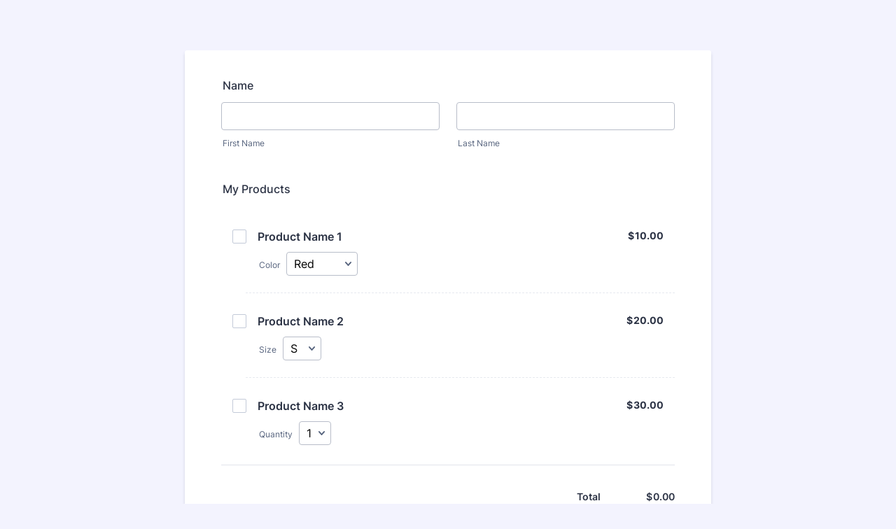

--- FILE ---
content_type: text/html; charset=utf-8
request_url: https://form.jotform.com/221858577266066
body_size: 6741
content:
<!DOCTYPE HTML PUBLIC "-//W3C//DTD HTML 4.01//EN" "http://www.w3.org/TR/html4/strict.dtd">
<html lang="en-US"  class="supernova "><head>
<meta http-equiv="Content-Type" content="text/html; charset=utf-8" />
<link rel="alternate" type="application/json+oembed" href="https://www.jotform.com/oembed/?format=json&amp;url=https%3A%2F%2Fform.jotform.com%2F221858577266066" title="oEmbed Form">
<link rel="alternate" type="text/xml+oembed" href="https://www.jotform.com/oembed/?format=xml&amp;url=https%3A%2F%2Fform.jotform.com%2F221858577266066" title="oEmbed Form">
<meta property="og:title" content="Special Pricing" >
<meta property="og:url" content="https://form.jotform.com/221858577266066" >
<meta property="og:description" content="Please click the link to complete this form." >
<meta name="slack-app-id" content="AHNMASS8M">
<meta property="og:image" content="https://cdn.jotfor.ms/assets/img/landing/opengraph.png" />
<link rel="shortcut icon" href="https://cdn.jotfor.ms/assets/img/favicons/favicon-2021-light%402x.png">
<link rel="apple-touch-icon" href="https://cdn.jotfor.ms/assets/img/favicons/favicon-2021-light%402x.png">
<script>
          var favicon = document.querySelector('link[rel="shortcut icon"]');
          window.isDarkMode = (window.matchMedia && window.matchMedia('(prefers-color-scheme: dark)').matches);
          if(favicon && window.isDarkMode) {
              favicon.href = favicon.href.replaceAll('favicon-2021-light%402x.png', 'favicon-2021-dark%402x.png');
          }
      </script><link rel="canonical" href="https://form.jotform.com/221858577266066" />
<meta name="viewport" content="width=device-width, initial-scale=1.0, maximum-scale=5.0, user-scalable=1" />
<meta name="HandheldFriendly" content="true" />
<title>Special Pricing</title>
<link type="text/css" rel="stylesheet" href="https://cdn.jotfor.ms/stylebuilder/static/form-common.css?v=60a7156
"/>
<style type="text/css">@media print{*{-webkit-print-color-adjust: exact !important;color-adjust: exact !important;}.form-section{display:inline!important}.form-pagebreak{display:none!important}.form-section-closed{height:auto!important}.page-section{position:initial!important}}</style>
<link type="text/css" rel="stylesheet" href="https://cdn.jotfor.ms/themes/CSS/5e6b428acc8c4e222d1beb91.css?v=3.3.68577&themeRevisionID=5f7ed99c2c2c7240ba580251"/>
<link type="text/css" rel="stylesheet" href="https://cdn.jotfor.ms/s/static/7acc30b5679/css/styles/payment/payment_styles.css?3.3.68577" />
<link type="text/css" rel="stylesheet" href="https://cdn.jotfor.ms/s/static/7acc30b5679/css/styles/payment/payment_feature.css?3.3.68577" />
<script>window.enableEventObserver=true</script>
<script>window.CDN="https://cdn.jotfor.ms/"</script>
<script>window.umdRootPath="https://cdn.jotfor.ms/s/umd/74bebc5a82e/"</script>
<script>window.staticRootPath="https://cdn.jotfor.ms/s/static/7acc30b5679/"</script>
<script src="https://cdn.jotfor.ms/s/static/7acc30b5679/static/prototype.forms.js" type="text/javascript"></script>
<script src="https://cdn.jotfor.ms/s/static/7acc30b5679/static/jotform.forms.js" type="text/javascript"></script>
<script src="https://cdn.jotfor.ms/s/static/7acc30b5679/js/stripeSCA.js" type="text/javascript"></script>
<script src="https://cdn.jotfor.ms/s/static/7acc30b5679/js/payments/paymentUtils.js" type="text/javascript"></script>
<script src="https://cdn.jotfor.ms/s/static/7acc30b5679/js/payments/validategateways.js" type="text/javascript"></script>
<script src="https://cdn.jotfor.ms/s/static/7acc30b5679/js/vendor/smoothscroll.min.js" type="text/javascript"></script>
<script src="https://cdn.jotfor.ms/s/static/7acc30b5679/js/errorNavigation.js" type="text/javascript"></script>
<script type="text/javascript">	JotForm.newDefaultTheme = true;
	JotForm.extendsNewTheme = false;
	// {GPT_APP_SCRIPT}
	JotForm.singleProduct = false;
	JotForm.newPaymentUIForNewCreatedForms = true;
	JotForm.texts = {"confirmEmail":"E-mail does not match","pleaseWait":"Please wait...","validateEmail":"You need to validate this e-mail","confirmClearForm":"Are you sure you want to clear the form","lessThan":"Your score should be less than or equal to","incompleteFields":"There are incomplete required fields. Please complete them.","required":"This field is required.","requireOne":"At least one field required.","requireEveryRow":"Every row is required.","requireEveryCell":"Every cell is required.","email":"Enter a valid e-mail address","alphabetic":"This field can only contain letters","numeric":"This field can only contain numeric values","alphanumeric":"This field can only contain letters and numbers.","cyrillic":"This field can only contain cyrillic characters","url":"This field can only contain a valid URL","currency":"This field can only contain currency values.","fillMask":"Field value must fill mask.","uploadExtensions":"You can only upload following files:","noUploadExtensions":"File has no extension file type (e.g. .txt, .png, .jpeg)","uploadFilesize":"File size cannot be bigger than:","uploadFilesizemin":"File size cannot be smaller than:","gradingScoreError":"Score total should only be less than or equal to","inputCarretErrorA":"Input should not be less than the minimum value:","inputCarretErrorB":"Input should not be greater than the maximum value:","maxDigitsError":"The maximum digits allowed is","minCharactersError":"The number of characters should not be less than the minimum value:","maxCharactersError":"The number of characters should not be more than the maximum value:","freeEmailError":"Free email accounts are not allowed","minSelectionsError":"The minimum required number of selections is ","maxSelectionsError":"The maximum number of selections allowed is ","pastDatesDisallowed":"Date must not be in the past.","dateLimited":"This date is unavailable.","dateInvalid":"This date is not valid. The date format is {format}","dateInvalidSeparate":"This date is not valid. Enter a valid {element}.","ageVerificationError":"You must be older than {minAge} years old to submit this form.","multipleFileUploads_typeError":"{file} has invalid extension. Only {extensions} are allowed.","multipleFileUploads_sizeError":"{file} is too large, maximum file size is {sizeLimit}.","multipleFileUploads_minSizeError":"{file} is too small, minimum file size is {minSizeLimit}.","multipleFileUploads_emptyError":"{file} is empty, please select files again without it.","multipleFileUploads_uploadFailed":"File upload failed, please remove it and upload the file again.","multipleFileUploads_onLeave":"The files are being uploaded, if you leave now the upload will be cancelled.","multipleFileUploads_fileLimitError":"Only {fileLimit} file uploads allowed.","dragAndDropFilesHere_infoMessage":"Drag and drop files here","chooseAFile_infoMessage":"Choose a file","maxFileSize_infoMessage":"Max. file size","generalError":"There are errors on the form. Please fix them before continuing.","generalPageError":"There are errors on this page. Please fix them before continuing.","wordLimitError":"Too many words. The limit is","wordMinLimitError":"Too few words.  The minimum is","characterLimitError":"Too many Characters.  The limit is","characterMinLimitError":"Too few characters. The minimum is","ccInvalidNumber":"Credit Card Number is invalid.","ccInvalidCVC":"CVC number is invalid.","ccInvalidExpireDate":"Expire date is invalid.","ccInvalidExpireMonth":"Expiration month is invalid.","ccInvalidExpireYear":"Expiration year is invalid.","ccMissingDetails":"Please fill up the credit card details.","ccMissingProduct":"Please select at least one product.","ccMissingDonation":"Please enter numeric values for donation amount.","disallowDecimals":"Please enter a whole number.","restrictedDomain":"This domain is not allowed","ccDonationMinLimitError":"Minimum amount is {minAmount} {currency}","requiredLegend":"All fields marked with * are required and must be filled.","geoPermissionTitle":"Permission Denied","geoPermissionDesc":"Check your browser's privacy settings.","geoNotAvailableTitle":"Position Unavailable","geoNotAvailableDesc":"Location provider not available. Please enter the address manually.","geoTimeoutTitle":"Timeout","geoTimeoutDesc":"Please check your internet connection and try again.","selectedTime":"Selected Time","formerSelectedTime":"Former Time","cancelAppointment":"Cancel Appointment","cancelSelection":"Cancel Selection","confirmSelection":"Confirm Selection","noSlotsAvailable":"No slots available","slotUnavailable":"{time} on {date} has been selected is unavailable. Please select another slot.","multipleError":"There are {count} errors on this page. Please correct them before moving on.","oneError":"There is {count} error on this page. Please correct it before moving on.","doneMessage":"Well done! All errors are fixed.","invalidTime":"Enter a valid time","doneButton":"Done","reviewSubmitText":"Review and Submit","nextButtonText":"Next","prevButtonText":"Previous","seeErrorsButton":"See Errors","notEnoughStock":"Not enough stock for the current selection","notEnoughStock_remainedItems":"Not enough stock for the current selection ({count} items left)","soldOut":"Sold Out","justSoldOut":"Just Sold Out","selectionSoldOut":"Selection Sold Out","subProductItemsLeft":"({count} items left)","startButtonText":"START","submitButtonText":"Submit","submissionLimit":"Sorry! Only one entry is allowed. <br> Multiple submissions are disabled for this form.","reviewBackText":"Back to Form","seeAllText":"See All","progressMiddleText":"of","fieldError":"field has an error.","error":"Error"};
	JotForm.newPaymentUI = true;
	JotForm.isLaterCharge = "immediately";
	JotForm.isFormViewTrackingAllowed = true;
	JotForm.replaceTagTest = true;
	JotForm.activeRedirect = "thanktext";
	JotForm.uploadServerURL = "https://upload.jotform.com/upload";
	JotForm.clearFieldOnHide="disable";
	JotForm.submitError="jumpToFirstError";

	JotForm.init(function(){
	/*INIT-START*/
      productID = {"0":"input_5_1000","1":"input_5_1001","2":"input_5_1002"};
      paymentType = "product";
      JotForm.setCurrencyFormat('USD',true, 'point');
      JotForm.totalCounter({"input_5_1000":{"price":"10","custom_0":"input_5_custom_1000_0","specialPriceField":"input_5_custom_1000_0","specialPriceList":["10","15","18","20","030"]},"input_5_1001":{"price":"20","custom_0":"input_5_custom_1001_0","specialPriceField":"input_5_custom_1001_0","specialPriceList":["20","22","25","30"]},"input_5_1002":{"price":"30","quantityField":"input_5_quantity_1002_0","specialPriceField":"input_5_quantity_1002_0","specialPriceList":["30","58","85","115","145"]}});
      $$('.form-product-custom_quantity').each(function(el, i){el.observe('blur', function(){isNaN(this.value) || this.value < 1 ? this.value = '0' : this.value = parseInt(this.value)})});
      $$('.form-product-custom_quantity').each(function(el, i){el.observe('focus', function(){this.value == 0 ? this.value = '' : this.value})});
      JotForm.setStripeSettings('pk_test_51LIMxqBFssqp1ijjD1HiMvCbFC7y9UKgtjGr1n1v41VNJs331L5902QX7LFRRMRBPzES8j3kJ08AYfhfYfEidxLY0005iNIXNo', 'none', '', '4', '', '0');
      JotForm.handleProductLightbox();
      JotForm.alterTexts(undefined);
      JotForm.alterTexts({"couponApply":"Apply","couponBlank":"Please enter a coupon.","couponChange":"","couponEnter":"Enter coupon","couponExpired":"Coupon is expired. Please try another one.","couponInvalid":"Coupon is invalid.","couponValid":"Coupon is valid.","shippingShipping":"Shipping","taxTax":"Tax","totalSubtotal":"Subtotal","totalTotal":"Total"}, true);
	/*INIT-END*/
	});

   setTimeout(function() {
JotForm.paymentExtrasOnTheFly([null,null,{"name":"submit2","qid":"2","text":"Submit","type":"control_button"},{"description":"","name":"name","qid":"3","text":"Name","type":"control_fullname"},null,{"description":"","name":"myProducts","qid":"5","text":"My Products","type":"control_stripe"}]);}, 20); 
</script>
</head>
<body>
<form class="jotform-form" onsubmit="return typeof testSubmitFunction !== 'undefined' && testSubmitFunction();" action="https://submit.jotform.com/submit/221858577266066" method="post" name="form_221858577266066" id="221858577266066" accept-charset="utf-8" autocomplete="on"><input type="hidden" name="formID" value="221858577266066" /><input type="hidden" id="JWTContainer" value="" /><input type="hidden" id="cardinalOrderNumber" value="" /><input type="hidden" id="jsExecutionTracker" name="jsExecutionTracker" value="build-date-1770135967706" /><input type="hidden" id="submitSource" name="submitSource" value="unknown" /><input type="hidden" id="submitDate" name="submitDate" value="undefined" /><input type="hidden" id="buildDate" name="buildDate" value="1770135967706" /><input type="hidden" name="uploadServerUrl" value="https://upload.jotform.com/upload" /><input type="hidden" name="eventObserver" value="1" /><input type="hidden" name="eventObserverPayment" value="control_stripe" />
  <div role="main" class="form-all">
    <ul class="form-section page-section" role="presentation">
      <li class="form-line" data-type="control_fullname" id="id_3"><label class="form-label form-label-top form-label-auto" id="label_3" for="first_3" aria-hidden="false"> Name </label>
        <div id="cid_3" class="form-input-wide" data-layout="full">
          <div aria-labelledby="label_3" role="group" data-wrapper-react="true"><span class="form-sub-label-container" style="vertical-align:top" data-input-type="first"><input type="text" id="first_3" name="q3_name[first]" class="form-textbox" data-defaultvalue="" autoComplete="section-input_3 given-name" size="10" data-component="first" aria-labelledby="label_3 sublabel_3_first" aria-describedby="input_3-description" value="" /><label class="form-sub-label" for="first_3" id="sublabel_3_first" style="min-height:13px">First Name</label></span><span class="form-sub-label-container" style="vertical-align:top" data-input-type="last"><input type="text" id="last_3" name="q3_name[last]" class="form-textbox" data-defaultvalue="" autoComplete="section-input_3 family-name" size="15" data-component="last" aria-labelledby="label_3 sublabel_3_last" aria-describedby="input_3-description" value="" /><label class="form-sub-label" for="last_3" id="sublabel_3_last" style="min-height:13px">Last Name</label></span></div>
        </div>
      </li>
      <li class="form-line card-1col" data-type="control_stripe" id="id_5" data-payment="true"><label class="form-label form-label-top" id="label_5" for="input_5" aria-hidden="false"> My Products </label>
        <div id="cid_5" class="form-input-wide" data-layout="full">
          <div data-wrapper-react="true" class="stripe-payment-wrapper" data-stripe-currency="USD">
            <div data-wrapper-react="true" class="product-container-wrapper">
              <div class="filter-container"></div><input type="hidden" name="simple_fpc" data-payment_type="stripe" data-component="payment1" value="5" /><input type="hidden" name="payment_transaction_uuid" id="paymentTransactionId" /><input type="hidden" name="payment_version" id="payment_version" value="4" /><input type="hidden" name="payment_total_checksum" id="payment_total_checksum" data-component="payment2" /><input type="hidden" name="payment_discount_value" id="payment_discount_value" data-component="payment3" />
              <div id="image-overlay" class="overlay-content" style="display:none"><img id="current-image" /><span class="lb-prev-button">prev</span><span class="lb-next-button">next</span><span class="lb-close-button">( X )</span><span class="image-overlay-product-container">
                  <ul class="form-overlay-item" pid="1000" hasicon="false" hasimages="false" iconvalue=""></ul>
                  <ul class="form-overlay-item" pid="1001" hasicon="false" hasimages="false" iconvalue=""></ul>
                  <ul class="form-overlay-item" pid="1002" hasicon="false" hasimages="false" iconvalue=""></ul>
                </span></div>
              <div data-wrapper-react="true"><span class="form-product-item hover-product-item  show_option new_ui" categories="non-categorized" pid="1000" aria-labelledby="label_5">
                  <div data-wrapper-react="true" class="form-product-item-detail new_ui">
                    <div class="p_col">
                      <div class="p_checkbox"><input class="form-checkbox  form-product-input" type="checkbox" id="input_5_1000" name="q5_myProducts[][id]" data-inputname="q5_myProducts[][id]" readonly="" aria-label="Select Product: Product Name 1" data-is-default-required="false" data-is-default-selected="false" value="1000" />
                        <div class="checked"></div>
                        <div class="select_border"></div>
                      </div>
                    </div>
                    <div class="p_image">
                      <div class="image_area "></div>
                    </div>
                    <div for="input_5_1000" class="form-product-container"><span data-wrapper-react="true">
                        <div class="title_description"><span class="form-product-name" id="product-name-input_5_1000">Product Name 1</span><span class="form-product-description" id="product-name-description-input_5_1000"></span></div><span class="form-product-details"><b><span data-wrapper-react="true">$<span id="input_5_1000_price">10.00</span></span></b></span>
                      </span><span class="form-sub-label-container" style="vertical-align:top"><label class="form-sub-label" for="input_5_custom_1000_0" style="min-height:13px">Color</label><span class="select_cont"><select class="form-dropdown" name="q5_myProducts[special_1000][item_0]" id="input_5_custom_1000_0" aria-label="Select Color">
                            <option value="Red">Red</option>
                            <option value="Blue">Blue</option>
                            <option value="Green">Green</option>
                            <option value="Yellow">Yellow</option>
                            <option value="Magenta">Magenta</option>
                          </select></span></span></div>
                    <div class="focus_action_button_container" style="pointer-events:auto"><a class="btn-inline-product-delete" tabindex="0" role="button" aria-label="Delete Product"> </a><a class="btn-inline-product-settings" tabindex="0" role="button" aria-label="Product Settings"> </a></div>
                  </div>
                </span>
                <div class="p_item_separator "></div><span class="form-product-item hover-product-item  show_option new_ui" categories="non-categorized" pid="1001" aria-labelledby="label_5">
                  <div data-wrapper-react="true" class="form-product-item-detail new_ui">
                    <div class="p_col">
                      <div class="p_checkbox"><input class="form-checkbox  form-product-input" type="checkbox" id="input_5_1001" name="q5_myProducts[][id]" data-inputname="q5_myProducts[][id]" readonly="" aria-label="Select Product: Product Name 2" data-is-default-required="false" data-is-default-selected="false" value="1001" />
                        <div class="checked"></div>
                        <div class="select_border"></div>
                      </div>
                    </div>
                    <div class="p_image">
                      <div class="image_area "></div>
                    </div>
                    <div for="input_5_1001" class="form-product-container"><span data-wrapper-react="true">
                        <div class="title_description"><span class="form-product-name" id="product-name-input_5_1001">Product Name 2</span><span class="form-product-description" id="product-name-description-input_5_1001"></span></div><span class="form-product-details"><b><span data-wrapper-react="true">$<span id="input_5_1001_price">20.00</span></span></b></span>
                      </span><span class="form-sub-label-container" style="vertical-align:top"><label class="form-sub-label" for="input_5_custom_1001_0" style="min-height:13px">Size</label><span class="select_cont"><select class="form-dropdown" name="q5_myProducts[special_1001][item_0]" id="input_5_custom_1001_0" aria-label="Select Size">
                            <option value="S">S</option>
                            <option value="M">M</option>
                            <option value="L">L</option>
                            <option value="XL">XL</option>
                          </select></span></span></div>
                    <div class="focus_action_button_container" style="pointer-events:auto"><a class="btn-inline-product-delete" tabindex="0" role="button" aria-label="Delete Product"> </a><a class="btn-inline-product-settings" tabindex="0" role="button" aria-label="Product Settings"> </a></div>
                  </div>
                </span>
                <div class="p_item_separator "></div><span class="form-product-item hover-product-item  show_option new_ui" categories="non-categorized" pid="1002" aria-labelledby="label_5">
                  <div data-wrapper-react="true" class="form-product-item-detail new_ui">
                    <div class="p_col">
                      <div class="p_checkbox"><input class="form-checkbox  form-product-input" type="checkbox" id="input_5_1002" name="q5_myProducts[][id]" data-inputname="q5_myProducts[][id]" readonly="" aria-label="Select Product: Product Name 3" data-is-default-required="false" data-is-default-selected="false" value="1002" />
                        <div class="checked"></div>
                        <div class="select_border"></div>
                      </div>
                    </div>
                    <div class="p_image">
                      <div class="image_area "></div>
                    </div>
                    <div for="input_5_1002" class="form-product-container"><span data-wrapper-react="true">
                        <div class="title_description"><span class="form-product-name" id="product-name-input_5_1002">Product Name 3</span><span class="form-product-description" id="product-name-description-input_5_1002"></span></div><span class="form-product-details"><b><span data-wrapper-react="true">$<span id="input_5_1002_price">30.00</span></span></b></span>
                      </span><span class="form-sub-label-container" style="vertical-align:top"><label class="form-sub-label" for="input_5_quantity_1002_0" style="min-height:13px">Quantity</label><span class="select_cont"><select class="form-dropdown" name="q5_myProducts[special_1002][item_0]" id="input_5_quantity_1002_0" aria-label="Select Quantity">
                            <option value="1">1</option>
                            <option value="2">2</option>
                            <option value="3">3</option>
                            <option value="4">4</option>
                            <option value="5">5</option>
                          </select></span></span></div>
                    <div class="focus_action_button_container" style="pointer-events:auto"><a class="btn-inline-product-delete" tabindex="0" role="button" aria-label="Delete Product"> </a><a class="btn-inline-product-settings" tabindex="0" role="button" aria-label="Product Settings"> </a></div>
                  </div>
                </span>
                <div class="payment_footer new_ui ">
                  <div class="total_area">
                    <div class="form-payment-total">
                      <div id="total-text">Total</div>
                      <div class="form-payment-price"><span data-wrapper-react="true">$<span id="payment_total">0.00</span></span></div>
                    </div>
                  </div>
                </div>
              </div>
              <hr />
            </div>
            <div id="stripe-templates">
              <div class="stripe-sca-template">
                <div>
                  <table class="payment-up-form-table" style="border:0;margin-bottom:10px" cellPadding="0" cellSpacing="0">
                    <tbody>
                      <tr>
                        <td width="50%"></td>
                      </tr>
                    </tbody>
                  </table>
                  <table class="form-address-table payment-form-table" style="border:0" cellPadding="0" cellSpacing="0">
                    <tbody>
                      <tr>
                        <th colSpan="2" style="text-align:left" id="ccTitle5">Credit Card Details</th>
                      </tr>
                      <tr>
                        <td width="50%"><span class="form-sub-label-container" style="vertical-align:top"><input type="text" id="input_5_cc_firstName" name="q5_myProducts[cc_firstName]" class="form-textbox cc_firstName" data-defaultvalue="" size="20" placeholder="First Name" data-component="cc_firstName" aria-label="Credit Card First Name" aria-labelledby="" value="" /><label class="form-sub-label" for="input_5_cc_firstName" id="sublabel_cc_firstName" style="display:none">First Name</label></span></td>
                        <td width="50%"><span class="form-sub-label-container" style="vertical-align:top"><input type="text" id="input_5_cc_lastName" name="q5_myProducts[cc_lastName]" class="form-textbox cc_lastName" data-defaultvalue="" size="20" placeholder="Last Name" data-component="cc_lastName" aria-label="Credit Card Last Name" aria-labelledby="" value="" /><label class="form-sub-label" for="input_5_cc_lastName" id="sublabel_cc_lastName" style="display:none">Last Name</label></span></td>
                      </tr>
                      <tr class="if_cc_field">
                        <td width="50%"><span class="form-sub-label-container" style="vertical-align:top">
                            <div class="form-textbox cc_numberMount "></div><label class="form-sub-label" for="input_5_cc_number" id="sublabel_cc_number" style="display:none">Credit Card Number</label>
                          </span></td>
                        <td width="50%"><span class="form-sub-label-container" style="vertical-align:top">
                            <div class="form-textbox cc_ccvMount "></div><label class="form-sub-label" for="input_5_cc_ccv" id="sublabel_cc_ccv" style="display:none">Security Code</label>
                          </span></td>
                      </tr>
                      <tr>
                        <td width="50%"><span class="form-sub-label-container" style="vertical-align:top">
                            <div class="form-textbox cc_cardExpiryMount "></div><label class="form-sub-label" for="input_5_cc_card_expiry" id="sublabel_cc_card_expiry" style="display:none">Card Expiration</label>
                          </span></td>
                        <td width="50%">
                      <tr style="display:none">
                        <td><input id="stripesca_dummy" style="display:none" /></td>
                      </tr>
                      </td>
                      </tr>
                    </tbody>
                  </table>
                  <div id="payment-element" class="payment-element" style="border:0;display:none"></div><input id="stripePe_dummy" style="display:none" /><input id="useStripeFormPayment" name="useStripeFormPayment" type="hidden" />
                </div>
              </div>
            </div>
          </div>
        </div>
      </li>
      <li class="form-line" data-type="control_button" id="id_2">
        <div id="cid_2" class="form-input-wide" data-layout="full">
          <div data-align="auto" class="form-buttons-wrapper form-buttons-auto   jsTest-button-wrapperField"><button id="input_2" type="submit" class="form-submit-button submit-button jf-form-buttons jsTest-submitField legacy-submit" data-component="button" data-content="">Submit</button></div>
        </div>
      </li>
      <li style="display:none">Should be Empty: <input type="text" name="website" value="" type="hidden" /></li>
    </ul>
  </div>
  <script>
    JotForm.showJotFormPowered = "0";
  </script>
  <script>
    JotForm.poweredByText = "Powered by Jotform";
  </script><input type="hidden" class="simple_spc" id="simple_spc" name="simple_spc" value="221858577266066" />
  <script type="text/javascript">
    var all_spc = document.querySelectorAll("form[id='221858577266066'] .si" + "mple" + "_spc");
    for (var i = 0; i < all_spc.length; i++)
    {
      all_spc[i].value = "221858577266066-221858577266066";
    }
  </script>
</form></body>
</html><script type="text/javascript">JotForm.isNewSACL=true;</script>

--- FILE ---
content_type: text/javascript; charset=utf-8
request_url: https://cdn.jotfor.ms/s/static/7acc30b5679/js/errorNavigation.js
body_size: 1881
content:
(function(global, factory) {
  if (window.FORM_MODE === 'cardform') return;
  typeof exports === "object" && typeof module !== "undefined"
    ? (module.exports = factory())
    : typeof define === "function" && define.amd
      ? define(factory)
      : ((global = global || self), (global.ErrorNavigation = factory()));
})(this, function() { 'use strict';
  var state = {
    section: null,
    current: -1,
    errors: [],
    scrollToBottomOnClose: true,
  };
 
  function getMessage() {
    if (state.errors.length <= 0) {
      return JotForm.texts.doneMessage;
    }

    var msg="";
    if (state.errors.length === 1) {
      msg = JotForm.texts.oneError;
    }
    else{
      msg = JotForm.texts.multipleError;
    }

    msg = msg.replace('{count}', '<strong>' + state.errors.length + '</strong>');
    return msg;
  }

  function createNavigation(section) {
    var container = document.createElement('div');
    container.classList.add('error-navigation-container');
    container.style.display = 'none';
    container.setAttribute('aria-hidden', 'true');

    var inner = document.createElement('div');
    inner.classList.add('error-navigation-inner');
    container.appendChild(inner);

    var message = document.createElement('span');
    message.classList.add('error-navigation-message');
    message.setAttribute("role", "alert");
    message.setAttribute("aria-live", "polite");
    inner.appendChild(message);

    var nextButton = document.createElement('button');
    nextButton.classList.add('error-navigation-next-button');
    nextButton.type = 'button';
    nextButton.innerText = JotForm.texts.seeErrorsButton;
    nextButton.addEventListener('click', focusToNextError);
    inner.appendChild(nextButton);

    var doneButton = document.createElement('button');
    doneButton.classList.add('error-navigation-done-button');
    doneButton.type = 'button';
    doneButton.innerText = JotForm.texts.doneButton;
    doneButton.style.display = 'none';
    doneButton.addEventListener('click', close);
    inner.appendChild(doneButton);

    section.appendChild(container);
    return container;
  }

  function destroyNavigation(section) {
    var nav = section.querySelector('.error-navigation-container');
    if (nav) {
      nav.remove();
    }
  }

  function scrollAndFocus(nextCurrent, line, field, nextButton) {
    state.current = nextCurrent;
    line.scrollIntoView({ behavior: 'smooth', block: 'center' });
    field.focus();
    nextButton.disabled = false;
  }

  function focusToNextError() {
    var nextButton = document.querySelector('.error-navigation-next-button');
    nextButton.disabled = true;
    var nextCurrent = (state.current + 1) % state.errors.length;
    var erroredLine = state.errors[nextCurrent];
    if (!erroredLine) {
      return;
    }
    var erroredField = erroredLine.querySelector('.form-validation-error');
    if (!erroredField) {
      return;
    }

    if(erroredField.type === 'hidden' && erroredLine.dataset.type === 'control_captcha') {
      var iframe = erroredLine.querySelector('iframe');    
      if (iframe) {
        // Update erroredField to point to iframe if it's hCaptcha
        erroredField = iframe;
      }
    }

    // The closed section collapse should be visible
    var parent = erroredLine.parentNode;
    var sectionCollapse = (parent && parent.hasClassName('form-section-closed')) ? parent.querySelector('li[data-type="control_collapse"] .form-collapse-table') : null;
    if (JotForm.doubleValidationFlag()) {
      var sections = document.querySelectorAll('ul.form-section:not([id^="section_"])');
      if (sections.length > 1) {
        var pagesIndex = parent.pagesIndex;
        if (pagesIndex === undefined && parent.parentNode) {
          pagesIndex = parent.parentNode.pagesIndex;
        }
        JotForm.jumpToPage(pagesIndex, true);
      }
    }
    if (sectionCollapse) {
      sectionCollapse.click();
      var collapseInterval = setInterval(function() {
        if (!parent.hasClassName('form-section-closed') || document.activeElement === erroredField) {
          clearInterval(collapseInterval);
        }
        scrollAndFocus(nextCurrent, erroredLine, erroredField, nextButton);  
      }, 500);
    } else {
      scrollAndFocus(nextCurrent, erroredLine, erroredField, nextButton);
    }
  }

  function close() {
    if (state.scrollToBottomOnClose) {
      window.scrollTo({ left: 0, top: document.body.scrollHeight, behavior: 'smooth' });
    }

    var bottomInterval = setInterval(function() {
      if (!state.scrollToBottomOnClose || (window.innerHeight + window.scrollY) >= document.body.offsetHeight) {
        clearInterval(bottomInterval);
        var errCont = state.section.querySelector('.error-navigation-container');
        if (errCont) {
            errCont.classList.add('fading-out');
        }
        setTimeout(function(){
          destroyNavigation(state.section);
        }, 210);
      }
    }, 100);
  }

  return {
    disableScrollToBottom: function disableScrollToBottom() {
      state.scrollToBottomOnClose = false;
    },
    update: function update(section, render) {
      if (!section) {
        var sections = document.querySelectorAll('.form-section.page-section');
        if (sections.length <= 0) {
          return;
        }
        section = sections[(sections.length - 1)];
      }
      if (JotForm.doubleValidationFlag()) {
        state.section = document.querySelector('.form-all');
      } else {
        state.section = section;
      }

      var invalidFields = state.section.querySelectorAll('.form-line.form-line-error');

      if (invalidFields.length <= 0 && state.errors.length <= 0) {
        destroyNavigation(state.section);
        return;
      }

      state.errors = invalidFields;

      var nav = state.section.querySelector('.error-navigation-container');
      if (!nav) {
        if (!render) {
          return;
        }
        nav = createNavigation(state.section);
      }

      if (state.errors.length > 0) {
        nav.querySelector('.error-navigation-next-button').style.display = 'block';
        nav.querySelector('.error-navigation-done-button').style.display = 'none';
        nav.classList.remove('is-success');
      } else {
        nav.classList.add('is-success');
        nav.querySelector('.error-navigation-next-button').style.display = 'none';
        nav.querySelector('.error-navigation-done-button').style.display = 'block';
      }

      nav.querySelector('.error-navigation-message').innerHTML = getMessage();

      // show navigation
      nav.style.display = null;
      nav.setAttribute('aria-hidden', 'false');
      nav.classList.remove('fading-out');
    },
  };
});


--- FILE ---
content_type: text/javascript; charset=utf-8
request_url: https://cdn.jotfor.ms/s/static/7acc30b5679/js/payments/paymentUtils.js
body_size: 14696
content:

/**
 * @class
 * @global
 */
var PaymentUtils = function() {
	var self = this;
	this.paymentFields = typeof JotForm !== "undefined" && JotForm.paymentFields;
	this.required = false; // For Validation
	// for store builder in jotform apps
	var fromStoreBuilder = window.JFAppsManager;
	var currencySymbolsByCode = {
		AUD: '$',
		BRL: 'R$',
		CAD: '$',
		CLP: '$',
		EUR: '€',
		GBP: '£',
		HKD: '$',
		JPY: '¥',
		NZD: '$',
		SGD: '$',
		TRY: '₺',
		USD: '$',
	};

	const SUBSCRIPTION_PERIOD_CONFIG = [
		{
			keys: ['None'],
			interval: '0',
			unit: 'DAY'
		},
		{
			keys: ['Daily', 'One Day', '1 Day'],
			interval: '1',
			unit: 'DAY'
		},
		{
			keys: ['Three Days'],
			interval: '3',
			unit: 'DAY'
		},
		{
			keys: ['Five Days'],
			interval: '5',
			unit: 'DAY'
		},
		{
			keys: ['7 Day', '7 Days'],
			interval: '7',
			unit: 'DAY'
		},
		{
			keys: ['10 Days'],
			interval: '10',
			unit: 'DAY'
		},
		{
			keys: ['14 Days'],
			interval: '14',
			unit: 'DAY'
		},
		{
			keys: ['15 Days'],
			interval: '15',
			unit: 'DAY'
		},
		{
			keys: ['30 Days'],
			interval: '30',
			unit: 'DAY'
		},
		{
			keys: ['60 Days'],
			interval: '60',
			unit: 'DAY'
		},
		{
			keys: ['90 Days'],
			interval: '90',
			unit: 'DAY'
		},
		{
			keys: ['Weekly', 'One Week'],
			interval: '1',
			unit: 'WEEK'
		},
		{
			keys: ['Bi-Weekly', 'Two Weeks'],
			interval: '2',
			unit: 'WEEK'
		},
		{
			keys: ['Monthly'],
			interval: '1',
			unit: 'MONTH'
		},
		{
			keys: ['Bi-Monthly'],
			interval: '2',
			unit: 'MONTH'
		},
		{
			keys: ['Quarterly'],
			interval: '3',
			unit: 'MONTH'
		},
		{
			keys: ['4 Months', '4 Month'],
			interval: '4',
			unit: 'MONTH'
		},
		{
			keys: ['Semi-Yearly', '6 Months', '6 Month'],
			interval: '6',
			unit: 'MONTH'
		},
		{
			keys: ['Yearly', '1 Year'],
			interval: '1',
			unit: 'YEAR'
		},
		{
			keys: ['Bi-Yearly', '2 Years'],
			interval: '2',
			unit: 'YEAR'
		}
	];

	this.getSubscriptionPeriodConfig = function(unit, interval) {
		return SUBSCRIPTION_PERIOD_CONFIG.find(({ interval: _interval, unit: _unit }) => (_interval === interval && _unit === unit));
	};

	this.getForm = function() {
		return (JotForm.forms[0] == undefined || typeof JotForm.forms[0] == "undefined" ) ? $($$('.jotform-form')[0].id) : JotForm.forms[0];
	};

	this.isPaymentField = function(qid) {
		return Boolean($$('li.form-line[data-qid="' + qid + '" ]')[0]);
	};

	this.getProducts = function() {
		return window.productID;
	};

	this.getDonationField = function() {
		return $$('input[id*="_donation"]')[0];
	};

	this.getSelectedProducts = function() {
		var products = this.getProducts();
		var selectedProducts = [];
		$H(window.productID).each(function (pair) {
			if ($(pair.value) && $(pair.value).checked) {
				selectedProducts.push({
					id: pair.value,
					index: pair.key
				});
			}
		});

		return selectedProducts;
	}

	this.observeProducts = function(callback) {
		var paymentField = this.getPaymentField();
		var inputs = $(paymentField) ? $(paymentField).select('[type="checkbox"], [type="radio"], [type="text"]') : [];
		inputs.each(function(input) {
			if (!input) return;

			input.observe('change', function() {
				callback(input);
			})
		});

		const productContainers = $(paymentField) ? $(paymentField).select('.form-product-item-detail') : [];
		productContainers.each(function(productContainer) {
			if (!productContainer) return;
			const inputs = $(productContainer).select('[type="checkbox"], [type="radio"]');
			const dropdowns = $(productContainer).select('select');

			dropdowns.each(function(dropdown) {
				if (!dropdown) return;

				dropdown.observe('change', function(e) {
					if (!e.isTrusted) { return; }
					inputs.each(function(input) {
						if (!input) return;
						if (dropdown.value === 0 && input.checked === true) {
							input.checked = false;
							input.triggerEvent('change');
						} else if (input.checked === false) {
							input.checked = true;
							input.triggerEvent('change');
						}
					});
				});
			});
		});
	}

	this.getCurrencySymbolByCode = function() {
		var currencyCode = this.getCurrency();
		if (this.isDonation()) {
			currencyCode = document.querySelector('.donation_currency').innerText;
		}
		return currencySymbolsByCode[currencyCode] ? currencySymbolsByCode[currencyCode] : currencyCode;
	};

	// NEEDS REFACTOR
	this.getCurrencySymbols = function(code) {
		return currencySymbolsByCode[code];
	}

	this.getPaymentSummaryForCheckout = function() {
		var selectedProducts = this.getSelectedProducts();
		if (selectedProducts.length < 1) { return; }

		var paymentSummary = [];
		$this = this;
		selectedProducts.forEach(function(product) {
			var inputId = product.id;
      		var pid = product.id.split('_')[2];
			var name = '';
			if (window.CardForm) {
				var clonedNameNode = document.querySelector('#product__title_' + pid).cloneNode(true);
				var clonedDescNode = clonedNameNode.querySelector('#product__description_' + pid);
				clonedNameNode.removeChild(clonedDescNode);

				name = clonedNameNode.innerText;
			} else {
				name = document.querySelector('#product-name-' + inputId).innerText;
				var desc = '';
				if (document.querySelector('#product-name-description-' + inputId)) {
					desc = document.querySelector('#product-name-description-' + inputId).innerText;
				}
				var price = '';
				if (document.querySelector('#' + inputId + '_price')) {
					price = document.querySelector('#' + inputId + '_price').innerText;
				}
			}
			price = price === 'Free' || price === '' ? '0.00' : price;

			var backgroundImg;
			var imgSrc;
			var imageArea;
			// check if there is an image, then get src
			if (window.CardForm) {
				imageArea = document.querySelector('[data-pid="' + pid + '"] .product__header .product__image img');
				if (imageArea && !imageArea.classList.contains('null')) {
					backgroundImg = imageArea;
					if (backgroundImg) {
						imgSrc = backgroundImg.src;
					}
				}
			} else {
				imageArea = document.querySelector('[pid="' + pid + '"].form-product-item .form-product-item-detail .p_image .image_area');
				if (imageArea && !imageArea.classList.contains('upload_image')) {
					backgroundImg = imageArea.style.backgroundImage;
					if (backgroundImg) {
						imgSrc = backgroundImg.slice(4, -1).replace(/"/g, "");
					}
				}
				if (typeof imgSrc === 'undefined' && document.querySelector('[pid="' + pid + '"].form-product-item img')) {
					imgSrc = document.querySelector('[pid="' + pid + '"].form-product-item img').src;
				}
			}

			// PRICE & QUANTITY CALCULATION
			var productQty = JotForm.pricingInformations.items.filter(function (p) { // returns current product and product's values
				return p.finalProductID.split('_')[0] === pid;
			});

			var quantity = 0;
			var price = 0;

			if (productQty.length === 1) { // if product has no subproduct
				price = productQty[0].total_amount; // adding price for current product in checkout modal
				quantity = productQty[0].quantity; // adding quantity for current product in checkout modal
			} else if (productQty.length > 1) { // if product has subproduct
				// all calculations are addition in here because we're showing subproducts as 1 main product
				productQty.forEach(function (qty) {quantity += qty.quantity}) // calculating quantity for subproduct
				productQty.filter(function (subP) {
					price += subP.total_amount; // should come typeof *number* to avoid price.toFixed(2) crash
				})
			}

			// UNEXPECTED CASE, IF QUANTITY IS SOMEHOW ZERO
			if (quantity === '0' && (price > 0 || price !== '0')) {
				price = '0.00';
			}
			// UNEXPECTED CASE, CONVERT STRING FREE TO 0.00
			if (typeof price === 'string' && price.indexOf('Free') > -1) {
				price = '0.00';
			}

			if (price !== '0.00') {
				price = price.toFixed(2);
			}
			price = $this.getCurrencySymbolByCode() + price;

			paymentSummary.push({ name, desc, price, imgSrc, quantity });
		});

		return paymentSummary;
	};

	this.getTaxSurchargeData = function() {
		if (!JotForm.surchargeFieldId) { return {}; }

        const qid = JotForm.surchargeFieldId;
        const inputs = document.querySelectorAll(`#id_${qid} input, #id_${qid} select`);
        const val = Array.from(inputs).reduce((inputs, currentInput) => { return { ...inputs, [currentInput.getAttribute('data-component')]: currentInput.value } }, {});
        return { [qid]: val };
	};

	this.getSelectedProductInputs = function() {
		const items = document.querySelectorAll('.form-product-item');
        let selectedProducts = [];

        for (let i = 0; i < items.length; i++) {
            const pid = items[i].getAttribute(window.FORM_MODE === 'cardform' ? 'data-pid' : 'pid');
            let inputClass = '.form-product-input';
            if (window.FORM_MODE === 'cardform') {
                inputClass = items[i].querySelector('input.radioProduct-input') ? '.radioProduct-input' : '.checkboxProduct-input';
            }
            const productInput = items[i].querySelector(inputClass);

            if (productInput && productInput.checked && !items[i].classList.contains('sold_out_product')) {
                if (productInput.classList.contains('form-product-has-subproducts')) {
                    const itemPrices = Object.values(JotForm.prices).filter(price => price.quantityField && price.quantityField.includes(`quantity_${pid}`));

                    const selectedProduct = itemPrices.reduce((acc, currentPrice) => {
                        const quantityVal = document.getElementById(currentPrice.quantityField).value;
                        if (Number(quantityVal) <= 0) { return acc; }

                        const _customOptionValues = Object.entries(currentPrice).reduce((accumulator, p) => p[0].includes('customField_') || p[0].includes('quantityField') ? [...accumulator, document.getElementById(p[1]).value] : accumulator, []);
                        _customOptionValues.splice(currentPrice.expandedValueIndex, 0, currentPrice.expandedValue);

						const customOptionValues = _customOptionValues.reduce((acc, curr, i) => {
							acc[i] = curr;
							return acc;
						}, {});
                        return [...acc, { customOptionValues, quantity: quantityVal }]
                    }, []);

                    if (Object.entries(selectedProduct).length > 0) {
                        selectedProducts = [...selectedProducts, { [pid]: selectedProduct }];
                    }
                } else {
                    const productInputData = JotForm.prices[productInput.id];
                    if (!productInputData) {
                        continue;
                    }
                    const selectProductQuantity = typeof productInputData.quantityField !== 'undefined' ? document.getElementById(productInputData.quantityField).value : 1;
                    if (selectProductQuantity === '0') {
                        continue;
                    }

                    const _customOptionValues = Object.entries(productInputData).reduce((accumulator, p) => p[0].includes('custom_') || p[0].includes('quantityField') ? [...accumulator, document.getElementById(p[1]).value] : accumulator, []);
                    if (_customOptionValues.length === 0) { _customOptionValues.push('1'); }

					const customOptionValues = _customOptionValues.reduce((acc, curr, i) => {
						acc[i] = curr;
						return acc;
					}, {});

                    selectedProducts = [ ...selectedProducts, { [pid]: { 0: { customOptionValues, quantity: selectProductQuantity } } } ];
                }
            }
        }
        return selectedProducts;
	};

	this.getPaymentFieldsToSelectedProducts = function() {
		let paymentFieldWrapper = document.querySelector('.product-container-wrapper');

		if (window.FORM_MODE === 'cardform') {
			paymentFieldWrapper = document.querySelector('.jfProductModule-wrapper');
		}

		if (paymentFieldWrapper) {
			const fieldInputs = paymentFieldWrapper.querySelectorAll('input, select');
			const fieldNameIgnoreList = [
				'simple_fpc',
				'payment_transaction_uuid',
				'payment_version',
				'payment_total_checksum',
				'payment_discount_value'
			];

			/** Functions */
			const checkProductSelectorInput = id => /^input_\d+_\d+$/.test(id);
			const checkQuantityInput = id => /^input_\d+_quantity_\d+_\d+$/.test(id);
			const checkQuantityInputExtended = id => /^input_\d+_quantity_\d+_\d+_\d+$/.test(id);
			const checkExpandedProduct = id => /^\d+_expanded$/.test(id);
			const checkSpecialProductInput = (id, specialNumber) => new RegExp(`\\[special_${specialNumber}\\]`).test(id);
			const checkSpecialProductInputExtended = (id, specialNumber) => new RegExp(`\\[special_${specialNumber}_\\d+\\]\\[item_\\d+\\]`).test(id);
			const reformatGroupedData = data => {
				const result = {};
				Object.entries(data).forEach(([key, value]) => {
					const match = key.match(/\[special_(\d+)_(\d+)\]/);
					if (match) {
						const index = match[2];
						const newValue = {
							[index]: {
								customOptionValues: value.customOptionValues,
								quantity: value.quantity
							}
						};
						result[key] = newValue;
					}
				});
				return result;
			}
			const groupExtendedInputs = (inputs) => {
				let groupedData = {};
				let zeroQuantityData = {};
				let quantityData = {};

				inputs.forEach(({ id, name, value }) => {
						const match = name.match(/(\w+\[\w+\])\[(\w+)\]/);
						if (!match || !match[1] && !match[2]) return;

						const key = match[1];
						const index = match[2].split('_')[1];

						if (checkQuantityInputExtended(id)) {
							if (Number(value) <= 0) { zeroQuantityData[key] = true; return; }
							quantityData[key] = value;
						}
						groupedData[key] = {...(groupedData[key] || {}), [index]: value};
				});

				for (let key in zeroQuantityData) {
					if (zeroQuantityData.hasOwnProperty(key)) {
							delete groupedData[key];
					}
				}

				groupedData = Object.entries(groupedData).reduce((acc, [key, value]) => {
					const quantity = quantityData[key];
					return { ...acc, [key]: { customOptionValues: value, quantity: Number(quantity) } };
				}, {});

				return groupedData;
			}
			const getProductId = data => data.split('_')[0];
			/** Functions: End */

			const fieldInputsArray = Array.from(fieldInputs).filter(input => !fieldNameIgnoreList.includes(input.name));
			const getAllProduct = Array.from(fieldInputsArray).filter(input => checkProductSelectorInput(input.id));
			let selectedProducts = [];

			Array.from(getAllProduct).forEach(product => {
				if (product.checked === true && product.value && product.name) {
					const pid = getProductId(product.value);
					const isExpandedProduct = checkExpandedProduct(product.value);

					const specialProductInputs = Array.from(fieldInputsArray).filter(input => (checkSpecialProductInput(input.name, pid) || checkSpecialProductInputExtended(input.name, pid)));

					if (specialProductInputs.length === 0) {
						selectedProducts.push({ [pid]: { 0: { customOptionValues: { 0: '1' }, quantity: 1 } } });
					} else {
						if (!isExpandedProduct) {
							const customOptionValues = specialProductInputs.reduce((acc, input) => {
								const index = input.id.split('_').pop();
								return { ...acc, [index]: input.value };
							}, {});
							const quantity = specialProductInputs.find(input => checkQuantityInput(input.id));
							if (quantity && Number(quantity.value) <= 0) { return; }
							selectedProducts = [ ...selectedProducts, {[pid]: { 0: { customOptionValues, quantity: quantity ? Number(quantity.value) : 1 }}}];
						} else {
							const groupedData = groupExtendedInputs(specialProductInputs);
							if (Object.entries(groupedData).length > 0) {
								selectedProducts = [ ...selectedProducts, { [pid]: Object.values(reformatGroupedData(groupedData)) }];
							}
						}
					}
				}
			});
			return selectedProducts;
		}
	};

	this.getSelectedSubscriptionCustomData = function() {
		const products = document.querySelectorAll(window.FORM_MODE === 'cardform' ? '.product--subscription' : '.form-product-item');
        const productInputSelector = window.FORM_MODE === 'cardform' ? '.radioProduct-input' : '.form-product-input';
        const selectedSub = products && Array.from(products).find(product => product.querySelector(productInputSelector).checked);
        if (!selectedSub) { return {}; }

        const pid = selectedSub.getAttribute(window.FORM_MODE === 'cardform' ? 'data-pid' : 'pid');
        const customInputs = selectedSub.querySelectorAll('.form-product-custom_price');
        const subscription = { [pid]: { 0: { quantity: 1 } } };
        Array.from(customInputs).forEach(input => {
            if (input.id.includes('_custom_first_payment_price')) { subscription[pid][0].firstPayment = input.value; }
            if (input.id.includes('_custom_price')) { subscription[pid][0].price = input.value; }
        });

        return [subscription];
	};

	this.getSubscriptionPriceSummary = function() {
		const customData = this.getSelectedSubscriptionCustomData();
        const selectedSubscriptionPid = customData[0] && Object.keys(customData[0])[0];
        if (!selectedSubscriptionPid) { return {}; }
        const { firstPayment: customFirst, price: customRecur } = customData[0][selectedSubscriptionPid][0];
        const paymentFieldId = document.querySelector('input[name="simple_fpc"]').value;
        const pricesData = JotForm.prices[`input_${paymentFieldId}_${selectedSubscriptionPid}`];
        const { firstPaymentDiscount, recurPaymentDiscount } = JotForm.pricingInformations.general;

        const first = typeof customFirst !== 'undefined' ? customFirst : (pricesData.firstPaymentVal || 0);
        const recurring = typeof customRecur !== 'undefined' ? customRecur : (pricesData.recurring || 0);
        const first_discounted = (firstPaymentDiscount && JotForm.morePreciseToFixed(first - firstPaymentDiscount) > 0) ? JotForm.morePreciseToFixed(first - firstPaymentDiscount) : 0;
        const recurring_discounted = (recurPaymentDiscount && JotForm.morePreciseToFixed(recurring - recurPaymentDiscount) > 0) ? JotForm.morePreciseToFixed(recurring - recurPaymentDiscount) : 0;

		const {
			discount
		} = JotForm.pricingInformations.general;

		const hasFirstPayment = typeof first === 'string' && Number(first) > 0;
        return {
            first: JotForm.morePreciseToFixed(first),
            recurring: JotForm.morePreciseToFixed(recurring),
            first_discounted,
            recurring_discounted,
            recurrence_interval: pricesData.recurrence_interval,
            recurrence_unit: pricesData.recurrence_unit,
            first_interval: pricesData.first_interval,
            first_unit: pricesData.first_unit,
            trial_interval: pricesData.trial_interval,
            trial_unit: pricesData.trial_unit,
            number_of_recurrence: pricesData.recurringtimes,
			...(hasFirstPayment && {
				total: JotForm.morePreciseToFixed(first - parseFloat(discount)) || 0,
				subtotal_discounted: JotForm.morePreciseToFixed(first - parseFloat(discount)) || 0,
				subtotal: JotForm.morePreciseToFixed(first) || 0
			}),
        };
	};

	this.attachPaymentSummaryToForm = function() {
		const form = this.getForm();
		if (window.paymentType === 'product') {
			form.insert(new Element('input', {
				type: 'hidden',
				name: 'surchargeData'
			}).putValue(JSON.stringify(this.getTaxSurchargeData())));
			form.insert(new Element('input', {
				type: 'hidden',
				name: 'selectedProductsList'
			}).putValue(JSON.stringify(this.getSelectedProductInputs())));
			form.insert(new Element('input', {
				type: 'hidden',
				name: 'paymentFieldsToSelectedProducts'
			}).putValue(JSON.stringify(this.getPaymentFieldsToSelectedProducts())));
		}

		if (window.paymentType === 'subscription') {
			form.insert(new Element('input', {
				type: 'hidden',
				name: 'selectedSubscription'
			}).putValue(JSON.stringify(this.getSelectedSubscriptionCustomData())));
		}
		if (!!JotForm.donationField) {
			form.insert(new Element('input', {
				type: 'hidden',
				name: 'paymentSummary'
			}).putValue(JSON.stringify({ total: JotForm.donationField.value })));
		}
		if (JotForm.pricingInformations && JotForm.pricingInformations.general) {
			const {
				oldShippingTotal,
				shipping,
				taxTotalWithoutDiscount,
				tax_total,
				item_total,
				net_amount,
				discount,
				shippingDiscountVal
			} = JotForm.pricingInformations.general;
			const taxDiscountValue = parseFloat(JotForm.morePreciseToFixed(taxTotalWithoutDiscount - tax_total)) || 0;
			const shippingDiscountValue = parseFloat(shippingDiscountVal) || 0;
			const shippingDiscountApplied = JotForm.discounts.shipping;
			const isProductCoupon = Object.keys(JotForm.discounts).length > 0 && JotForm.discounts.code !== 'sub' && JotForm.discounts.code !== 'shipping';

			const paymentSummary = {
				shipping: JotForm.morePreciseToFixed(shippingDiscountApplied ? oldShippingTotal : shipping) || 0,
				shipping_discounted: JotForm.morePreciseToFixed(shipping) || 0,
				subtotal_discounted: JotForm.morePreciseToFixed(item_total - parseFloat(discount)) || 0,
				tax: JotForm.morePreciseToFixed(taxTotalWithoutDiscount) || 0,
				tax_discounted: JotForm.morePreciseToFixed(tax_total) || 0,
				subtotal: JotForm.morePreciseToFixed(item_total) || 0,
				total: JotForm.morePreciseToFixed(net_amount) || 0,
				...(window.paymentType === 'product' && { discount: JotForm.morePreciseToFixed(shippingDiscountValue + taxDiscountValue + parseFloat(discount)) || 0 }),
				...(window.paymentType === 'subscription' && { ...this.getSubscriptionPriceSummary() })
			};
			form.insert(new Element('input', {
				type: 'hidden',
				name: 'paymentSummary'
			}).putValue(JSON.stringify(paymentSummary)));
		}
	};

	this.observeDonationField = function(callback) {
		var donationField = self.getDonationField();
		var isCustomAmount = donationField && donationField.getAttribute('data-custom-amount-field') > 0;

		if (isCustomAmount) {
			var customAmountField = $('input_' + donationField.getAttribute('data-custom-amount-field'));
			if (!customAmountField) { return; }
			customAmountField.observe('change', callback);
		} else if (donationField) {
			$(donationField).observe('change', callback);
		}
	}

	this.paymentType = function() {
		return (typeof window.paymentType == 'undefined') ? 'donation' : window.paymentType;
	};

	this.isDonation = function(){
		return Boolean(!this.getProducts());
	};

	this.getDonationItem = function(gateway = '') {
		if(!self.isDonation()) {
			return null;
		}
		var formType = window.FORM_MODE === 'cardform' ? 'cardform' : 'classic';
		var itemName;
		if ( formType === 'cardform') {
			itemName = $$('#id_' + self.getPaymentFieldID() + ' label.jfField-sublabel')[0] && $$('#id_' + self.getPaymentFieldID() + ' label.jfField-sublabel')[0].textContent.trim();
		}
		else {
			itemName = $$('#id_' + self.getPaymentFieldID() + ' label.form-sub-label')[0] && $$('#id_' + self.getPaymentFieldID() + ' label.form-sub-label')[0].textContent.trim();

			if (!itemName || itemName === '') {
				itemName = $$('#id_' + self.getPaymentFieldID() + ' label.form-label')[0].textContent.trim();
			}
		}

		return {
			name: itemName.substr(0,127) || 'Donation',
			quantity: 1,
			unit_amount: { value: parseFloat(JotForm.paymentTotal), currency_code: self.getCurrency(gateway) }
		};
	};

	this.convertMonthNameToNumber = function(monthname) {
		if (!monthname) { return -1; }
		var arr = ['January', 'February', 'March', 'April', 'May', 'June', 'July', 'August', 'September', 'October', 'November', 'December'];
		var findedIndex = arr.indexOf(monthname) + 1;
		if (findedIndex === 0) { return -1; }
		return findedIndex < 10 ? '0' + findedIndex : findedIndex;
	}

	this.getPaymentField = function() {
		var fpc = $$('input[name="simple_fpc"]')[0];
		return fpc && fpc.up('.form-line');
	}

	this.getPaymentMethodField = function () {
		if ($$('li.form-line[data-type="control_paymentmethods"]') && $$('li.form-line[data-type="control_paymentmethods"]').length > 0) {
			return $$('li.form-line[data-type="control_paymentmethods"]')[0];
		}
		return null;
	}

	this.getPaymentFieldID = function(){
		var paymentField = this.getPaymentField();
		return paymentField.id.split("_")[1];
	};

	this.formHasErrors = function() {
		var hasErrors = false;
		$$("li.form-line").each(function(e){
			if(e.hasClassName('form-line-error')) {
				hasErrors = true;
			}
		});
		return hasErrors;
	};

  this.hasProductsSetV2 = function(callback) {
    const self = this;

    if(!this.isDonation()) {
      $H(this.getProducts()).each(function(pair){
        var elem = $(pair.value);
        if(elem && elem.checked) {
          callback(true);
        } else {
          callback(false);
        }
      });
    } else {
      if ($$('input[data-custom-amount-field]').length > 0) {
        JotForm.handleDonationAmount();
        if (JotForm.donationField) {
          JotForm.updateDonationAmount();
        }
      }
    }
    setTimeout(function () {
      // if from app and is any product selected
      if (fromStoreBuilder && fromStoreBuilder.checkoutKey && fromStoreBuilder.cartProductItemCount > 0) {
        callback(true);
      }
    },200);
  };

	this.hasProductsSet = function() {
		var isSet = false, self = this;

		if(!this.isDonation()) {
			$H(this.getProducts()).each(function(pair){
				var elem = $(pair.value);

				if(elem && elem.checked) {
					isSet = true;
				}
			});
		} else {
			var donationElem = $('input_' + this.getPaymentFieldID() + '_donation');
			if (donationElem) {
				self.removeRequired(donationElem);
				if (this.isDonationInputValid(donationElem.getValue())) {
					isSet = true;
				}
			}
		}

		// if from app and is any product selected
		if (fromStoreBuilder && fromStoreBuilder.checkoutKey && fromStoreBuilder.cartProductItemCount > 0) {
			isSet = true;
		}

		return isSet;
	};

	this.hasCreditCardSet = function(type) {
		if (type === "1") {
			var a = this.getPaymentElements(type);
			var cc_number = a.cc_number.getValue();
			var cc_ccv = a.cc_ccv.getValue();
			var cc_exp_field = a.cc_exp_field.getValue();
			var cc_firstName = a.cc_firstName.getValue();
			var cc_lastName = a.cc_lastName.getValue();
			return Boolean( cc_number && cc_ccv && cc_exp_field && cc_firstName && cc_lastName );
		} else {
			// Will be continue
		}
	};

	this.getPaymentElements = function(type) {
		if (type === "1") {
			return {
					cc_number: $$('.cc_numberField')[0],
					cc_ccv: $$('.cc_cvvField')[0],
					cc_exp_field: $$('.cc_expiryField')[0],
					cc_firstName: $$('.cc_firstName')[0],
					cc_lastName: $$('.cc_lastName')[0]
			};
		}
	};

	this.getCountryCode = function(country) {
		var countries = {
			'Afghanistan': 'AF',
			'Aland Islands': 'AX',
			'Albania': 'AL',
			'Algeria': 'DZ',
			'American Samoa': 'AS',
			'Andorra': 'AD',
			'Angola': 'AO',
			'Anguilla': 'AI',
			'Antarctica': 'AQ',
			'Antigua and Barbuda': 'AG',
			'Argentina': 'AR',
			'Armenia': 'AM',
			'Aruba': 'AW',
			'Australia': 'AU',
			'Austria': 'AT',
			'Azerbaijan': 'AZ',
			'Bahamas': 'BS',
			'Bahrain': 'BH',
			'Bangladesh': 'BD',
			'Barbados': 'BB',
			'Belarus': 'BY',
			'Belgium': 'BE',
			'Belize': 'BZ',
			'Benin': 'BJ',
			'Bermuda': 'BM',
			'Bhutan': 'BT',
			'Bolivia': 'BO',
			'Bonaire, Saint Eustatius and Saba': 'BQ',
			'Bosnia and Herzegovina': 'BA',
			'Botswana': 'BW',
			'Bouvet Island': 'BV',
			'Brazil': 'BR',
			'British Indian Ocean Territory': 'IO',
			'British Virgin Islands': 'VG',
			'Brunei': 'BN',
			'Bulgaria': 'BG',
			'Burkina Faso': 'BF',
			'Burundi': 'BI',
			'Cambodia': 'KH',
			'Cameroon': 'CM',
			'Canada': 'CA',
			'Cape Verde': 'CV',
			'Cayman Islands': 'KY',
			'Central African Republic': 'CF',
			'Chad': 'TD',
			'Chile': 'CL',
			'China': 'CN',
			'Christmas Island': 'CX',
			'Cocos Islands': 'CC',
			'Colombia': 'CO',
			'Comoros': 'KM',
			'Cook Islands': 'CK',
			'Costa Rica': 'CR',
			'Croatia': 'HR',
			'Cuba': 'CU',
			'Curacao': 'CW',
			'Cyprus': 'CY',
			'Czech Republic': 'CZ',
			'Democratic Republic of the Congo': 'CD',
			'Denmark': 'DK',
			'Djibouti': 'DJ',
			'Dominica': 'DM',
			'Dominican Republic': 'DO',
			'East Timor': 'TL',
			'Ecuador': 'EC',
			'Egypt': 'EG',
			'El Salvador': 'SV',
			'Equatorial Guinea': 'GQ',
			'Eritrea': 'ER',
			'Estonia': 'EE',
			'Ethiopia': 'ET',
			'Falkland Islands': 'FK',
			'Faroe Islands': 'FO',
			'Fiji': 'FJ',
			'Finland': 'FI',
			'France': 'FR',
			'French Guiana': 'GF',
			'French Polynesia': 'PF',
			'French Southern Territories': 'TF',
			'Gabon': 'GA',
			'Gambia': 'GM',
			'Georgia': 'GE',
			'Germany': 'DE',
			'Ghana': 'GH',
			'Gibraltar': 'GI',
			'Greece': 'GR',
			'Greenland': 'GL',
			'Grenada': 'GD',
			'Guadeloupe': 'GP',
			'Guam': 'GU',
			'Guatemala': 'GT',
			'Guernsey': 'GG',
			'Guinea': 'GN',
			'Guinea-Bissau': 'GW',
			'Guyana': 'GY',
			'Haiti': 'HT',
			'Heard Island and McDonald Islands': 'HM',
			'Honduras': 'HN',
			'Hong Kong': 'HK',
			'Hungary': 'HU',
			'Iceland': 'IS',
			'India': 'IN',
			'Indonesia': 'ID',
			'Iran': 'IR',
			'Iraq': 'IQ',
			'Ireland': 'IE',
			'Isle of Man': 'IM',
			'Israel': 'IL',
			'Italy': 'IT',
			'Ivory Coast': 'CI',
			'Jamaica': 'JM',
			'Japan': 'JP',
			'Jersey': 'JE',
			'Jordan': 'JO',
			'Kazakhstan': 'KZ',
			'Kenya': 'KE',
			'Kiribati': 'KI',
			'Kosovo': 'XK',
			'Kuwait': 'KW',
			'Kyrgyzstan': 'KG',
			'Laos': 'LA',
			'Latvia': 'LV',
			'Lebanon': 'LB',
			'Lesotho': 'LS',
			'Liberia': 'LR',
			'Libya': 'LY',
			'Liechtenstein': 'LI',
			'Lithuania': 'LT',
			'Luxembourg': 'LU',
			'Macao': 'MO',
			'Macedonia': 'MK',
			'Madagascar': 'MG',
			'Malawi': 'MW',
			'Malaysia': 'MY',
			'Maldives': 'MV',
			'Mali': 'ML',
			'Malta': 'MT',
			'Marshall Islands': 'MH',
			'Martinique': 'MQ',
			'Mauritania': 'MR',
			'Mauritius': 'MU',
			'Mayotte': 'YT',
			'Mexico': 'MX',
			'Micronesia': 'FM',
			'Moldova': 'MD',
			'Monaco': 'MC',
			'Mongolia': 'MN',
			'Montenegro': 'ME',
			'Montserrat': 'MS',
			'Morocco': 'MA',
			'Mozambique': 'MZ',
			'Myanmar': 'MM',
			'Namibia': 'NA',
			'Nauru': 'NR',
			'Nepal': 'NP',
			'Netherlands': 'NL',
			'New Caledonia': 'NC',
			'New Zealand': 'NZ',
			'Nicaragua': 'NI',
			'Niger': 'NE',
			'Nigeria': 'NG',
			'Niue': 'NU',
			'Norfolk Island': 'NF',
			'North Korea': 'KP',
			'Northern Mariana Islands': 'MP',
			'Norway': 'NO',
			'Oman': 'OM',
			'Pakistan': 'PK',
			'Palau': 'PW',
			'Palestinian Territory': 'PS',
			'Panama': 'PA',
			'Papua New Guinea': 'PG',
			'Paraguay': 'PY',
			'Peru': 'PE',
			'Philippines': 'PH',
			'Pitcairn': 'PN',
			'Poland': 'PL',
			'Portugal': 'PT',
			'Puerto Rico': 'PR',
			'Qatar': 'QA',
			'Republic of the Congo': 'CG',
			'Reunion': 'RE',
			'Romania': 'RO',
			'Russia': 'RU',
			'Rwanda': 'RW',
			'Saint Barthelemy': 'BL',
			'Saint Helena': 'SH',
			'Saint Kitts and Nevis': 'KN',
			'Saint Lucia': 'LC',
			'Saint Martin': 'MF',
			'Saint Pierre and Miquelon': 'PM',
			'Saint Vincent and the Grenadines': 'VC',
			'Samoa': 'WS',
			'San Marino': 'SM',
			'Sao Tome and Principe': 'ST',
			'Saudi Arabia': 'SA',
			'Senegal': 'SN',
			'Serbia': 'RS',
			'Seychelles': 'SC',
			'Sierra Leone': 'SL',
			'Singapore': 'SG',
			'Sint Maarten': 'SX',
			'Slovakia': 'SK',
			'Slovenia': 'SI',
			'Solomon Islands': 'SB',
			'Somalia': 'SO',
			'South Africa': 'ZA',
			'South Georgia and the South Sandwich Islands': 'GS',
			'South Korea': 'KR',
			'South Sudan': 'SS',
			'Spain': 'ES',
			'Sri Lanka': 'LK',
			'Sudan': 'SD',
			'Suriname': 'SR',
			'Svalbard and Jan Mayen': 'SJ',
			'Swaziland': 'SZ',
			'Sweden': 'SE',
			'Switzerland': 'CH',
			'Syria': 'SY',
			'Taiwan': 'TW',
			'Tajikistan': 'TJ',
			'Tanzania': 'TZ',
			'Thailand': 'TH',
			'Togo': 'TG',
			'Tokelau': 'TK',
			'Tonga': 'TO',
			'Trinidad and Tobago': 'TT',
			'Tunisia': 'TN',
			'Turkey': 'TR',
			'Turkmenistan': 'TM',
			'Turks and Caicos Islands': 'TC',
			'Tuvalu': 'TV',
			'U.S. Virgin Islands': 'VI',
			'Uganda': 'UG',
			'Ukraine': 'UA',
			'United Arab Emirates': 'AE',
			'United Kingdom': 'GB',
			'United States': 'US',
			'United States Minor Outlying Islands': 'UM',
			'Uruguay': 'UY',
			'Uzbekistan': 'UZ',
			'Vanuatu': 'VU',
			'Vatican': 'VA',
			'Venezuela': 'VE',
			'Vietnam': 'VN',
			'Wallis and Futuna': 'WF',
			'Western Sahara': 'EH',
			'Yemen': 'YE',
			'Zambia': 'ZM',
			'Zimbabwe': 'ZW'
		};

		return countries[country] || false;
	}

	this.getBillingFieldsValue = function(fieldName, qid, returnType) {
			if (fieldName === 'name') {
					var cc_firstName = $$('.cc_firstName')[0] ? $$('.cc_firstName')[0].getValue() : null;
					var cc_lastName = $$('.cc_lastName')[0] && $$('.cc_lastName')[0].getValue();

					return cc_firstName + " " + cc_lastName;
			} else if (fieldName === 'email') {
					var emailField = $$('li#id_'+ qid + ' input#input_' + qid)[0];

					if (!emailField) { return null; }
					var email = emailField.getValue();

					if (!email) return null;
					return email;
			} else if (fieldName === 'phone') {
					var parent = 'li#id_'+ qid;
					var c_code = $$(parent + ' input[type="tel"][data-component="countryCode"]')[0]; // Country Code
					var a_code = $$(parent + ' input[type="tel"][data-component="areaCode"]')[0]; // Area Code
					var phone = $$(parent + ' input[type="tel"][data-component="phone"]')[0]; // Phone Number

					if (!phone) return null;

					var str = '';
					var arr = {};
					if (c_code && c_code.getValue()) {
						str += '+' + c_code.getValue();
						arr.country_code = c_code.getValue();
					}

					if (a_code && a_code.getValue()) {
						str += a_code.getValue();
						arr.area_code = a_code.getValue();
					}

					if (phone && phone.getValue()) {
						str += phone.getValue();
						arr.phone = phone.getValue();
					}

					if (returnType === "array") return arr;

					return str;
			} else if (fieldName === 'address') {
					var addressObject = {};
					var addr = $$('li#id_'+ qid + ' .form-address-line')[0];

					if (addr) {
							addr = addr.up('.form-address-table');

							var countryValue = addr.select('.form-address-country')[0] && addr.select('.form-address-country')[0].getValue();

							addressObject.line1 = addr.select('[data-component="address_line_1"]')[0].getValue();
							addressObject.line2 = addr.select('[data-component="address_line_2"]')[0].getValue();
							addressObject.city = addr.select('[data-component="city"]')[0].getValue();
							addressObject.state = addr.select('[data-component="state"]')[0].getValue();
							addressObject.postal_code = addr.select('[data-component="zip"]')[0].getValue();
							addressObject.address_country = countryValue && this.getCountryCode(countryValue);
					}

					return addressObject;
			} else if (fieldName === "customData") {
					var field = $$('li#id_' + qid + ' input[data-type="input-textbox"]')[0];

					if (field) {
							return field.getValue();
					}

					return false;
			}
	}

	this.clearPaymentElements = function(type) {
		if (type === "1") {
			var a = this.getPaymentElems('1');
			a.cc_number.setValue('');
			a.cc_ccv.setValue('');
			a.cc_exp_month.setValue('');
			a.cc_exp_year.setValue('');
			a.cc_firstName.setValue('');
			a.cc_lastName.setValue('');

			if (this.isDonation()) {
				var paymentID = this.getPaymentFieldID();
				if ($('input_' + paymentID + '_donation')) {
					$('input_' + paymentID + '_donation').setValue('');
				}
			}
		}
	};

	this.removeRequired = function(elem) {
		var dClassName = elem.className;
		var dRegex = /validate\[(.*)\]/;

		if (dClassName.indexOf('required') > -1) {
			this.required = true;
		}

		if (dClassName.search(dRegex) > -1) {
			elem.className = dClassName.replace(dRegex, '');
		}
	};

	this.isDonationInputValid = function(dAmount) {
			if ( dAmount == "" || dAmount == 0 ) return false;
			return Boolean(dAmount && /^\d+(?:[\.,]\d+)?$/.test(dAmount));
	};

	this.getPrice = function(type) {
		if (!JotForm.pricingInformations) { // If the payment type not equal to sell products, then use this condition.
			if (type === "total" || type === "item_total") {
				return parseFloat(JotForm.paymentTotal);
			} else {
				return 0
			}
		}

		var prices = {
			total: JotForm.pricingInformations.general.net_amount || JotForm.paymentTotal || 0,
			item_total: JotForm.pricingInformations.general.item_total || 0,
			tax_total: JotForm.pricingInformations.general.tax_total || 0,
			discount: JotForm.pricingInformations.general.discount || 0,
			shipping: JotForm.pricingInformations.general.shipping || 0
		}

		if (prices.discount == 0) {
			prices.total = JotForm.pricingInformations.general.total_amount;
		}

		if (prices.total == 0 && this.isDonation()) {
			var donationElem = $('input_' + this.getPaymentFieldID() + '_donation');
			var storage =  window.JotStorage ? window.JotStorage : window.jQuery.jStorage || window.$.jStorage;

			var storageKey =
					'form_' + $this.thisForm.getAttribute('id') +
					donationElem.id +
					donationElem.getAttribute('name') +
					'_jF';

			if (storage && storage.get(storageKey)) {
					totalAmount = parseFloat(storage.get(storageKey));
			}
		}

		return prices[type];
	};

	// Note: The currency won't came in User Defined Amount. Use v4-fields instead. FE: PaypalSPB, PaypalComplete.
	// Note2: I implemented JotForm Payment Configs. Use it :)
	this.getCurrency = function(gateway = '') {
		var currency = (JotForm.currencyFormat && JotForm.currencyFormat.curr) || (JotForm.pricingInformations && JotForm.pricingInformations.general.currency) || (JotForm.paymentProperties && JotForm.paymentProperties.currency);
		if (typeof currency === 'undefined' && gateway) {
			var gatewayClass = document.querySelector('.' + gateway + '-payment-wrapper');
			if (gatewayClass) {
				if (gatewayClass.getAttribute('data-currency')) {
					currency = gatewayClass.getAttribute('data-currency');
				} else if (gatewayClass.getAttribute('data-' + gateway + '-currency')) {
					currency = gatewayClass.getAttribute('data-' + gateway + '-currency');
				} else {
					currency = 'USD';
				}
			}
		}
		return currency;
	};

	this.addElementToForm = function(props) {
		var form = this.getForm();

		form.insert(new Element(props.element, {
			name: props.name,
			type: props.type,
		}).putValue(props.value));
	}

	// Validations..

	this.correctErrors = function(elements) {
		elements.forEach(function(item){
			if (item) { JotForm.corrected(item) };
		});
	};

	this.observePaymentMethods = function(callback) {
		if (window.paymentType === 'subscription') { return; }
		const field = $$('[data-type="control_paymentmethods"]')[0];
		field.observe('click', function() {
			callback();
		});

		field.observe('change', function() {
			callback();
		});
	}

	// Check Is 100% percent coupon applied.
	this.checkCouponFullApplied = function() {
		if (JotForm.couponApplied && self.getPrice('total') <= 0 && self.hasProductsSet() && self.getPrice('discount') === self.getPrice('item_total')) {
			return true;
		}
		return false;
	}

	// if there is min order amount in the form, require payment field selection
	this.checkMinTotalOrderAmount = function(showError, input) {
		var ret = true;
		var isMinTotal = typeof JotForm.isValidMinTotalOrderAmount === 'function' ? !JotForm.isValidMinTotalOrderAmount() : JotForm.hasMinTotalOrderAmount() === true && JotForm.paymentTotal < parseInt(JotForm.minTotalOrderAmount);

		if (isMinTotal) {
			ret = false;
		}

		if (showError && ret == false && input) {
			JotForm.errored(input, self.getMintotalOrderAmountText());
		}

		return ret;
	}

	this.isProductTotalZero = function() {
		if (self.paymentType() === 'product' && self.hasProductsSet() && self.getPrice('total') <= 0) {
			return true;
		}
		return false;
	}

	this.getMintotalOrderAmountText = function() {
		return JotForm.texts.ccDonationMinLimitError.replace('{minAmount}', JotForm.minTotalOrderAmount).replace('{currency}', JotForm.currencyFormat.curr);
	}

	this.productClickObserver = function() {
		var products = this.getProducts();
		$H(products).each(function(pair) {
			var elem  = $(pair.value);
			if($(pair.value)) {
				elem.observe('click', function () {
					JotForm.corrected(elem);
				});
			}
		});
	}

	this.submitButtonHandler = function(process) {
		if (process === "setOldText") {
			$$('.form-submit-button').each(function(btn) {
				var btnText = (typeof btn.textContent !== 'undefined') ? btn.textContent : btn.innerText;
				btn.oldText = btnText;
				btn.setAttribute('data-oldtext', btnText);
			});
		} else if (process == 'restore') {
			setTimeout(function() {
				$$('.form-submit-button').each(function(button) {
						if (button.innerHTML.indexOf('<img') === -1) {
								var oldText = button.readAttribute('data-oldtext');
								button.innerHTML = oldText ?? 'Submit';
						}
						button.enable();
				});
			}, 50);
		}
	};

	this.enableRequiredField = function() {
		var enabledInputs = [];
		var donationOverlayDom = document.querySelector('.js-donation-overlay');
		$$('#id_' + self.getPaymentFieldID() + ' .form-checkbox, .form-radio, .js-donation-suggestion').each(function (el) {
			if (el.disabled && el.checked) {
				el.enable();
				enabledInputs.push(el);
			}
		});
		if (window.userInitializedFastlane) {
			$$('#id_' + self.getPaymentFieldID() + ' .form-dropdown, .form-textbox').each(function (element) {
				if (element.disabled) {
					element.enable();
				}
			});
			$$('#id_' + self.getPaymentFieldID() + ' .form-product-item').each(function (element) {
				if (element.style.pointerEvents === 'none') {
					element.style.pointerEvents = '';
				}
			});
		}
		if (!!donationOverlayDom) {
			donationOverlayDom.style.pointerEvents = '';
		}
		return enabledInputs;
	};

	this.disableRequiredField = function(inputs) {
		inputs.forEach(function(input) {
			input.disabled = true;
		});
	}

	// Control Form
	this.checkFormValidation = function(elements, hasCreditCardSet) {
		var paymentField = self.getPaymentField();

		var isPaymentFieldRequired = window.FORM_MODE == 'cardform' ?
		paymentField.select('.jfRequiredStar').length > 0 :
		paymentField.classList.contains('jf-required');

		if ((!JotForm.isVisible(paymentField) && !JotForm.isSectionTouched(JotForm.getSection(paymentField)))  //  inside a hidden (not collapsed) form collapse
						|| !JotForm.validateAll() // failed validation
						|| self.formHasErrors()
		){
				return false;
		}

		if (paymentField.getStyle('display') === "none" && !isPaymentFieldRequired) {
			return true;
		}

		self.correctErrors(elements);


		// If the coupon has been applied and affected 100% and the amount is 0 then exit this form validation.
		if (self.checkCouponFullApplied()) {
			return true;
		}

		// If payment type is donation and the price is equal to or lower than 0, show error.
		if (self.hasProductsSet() && (self.getPrice('total') <= 0 && (self.paymentType() == 'donation'))) {
			return false;
		}

		// If the product has selected and if the card fields not setted.
		if (self.hasProductsSet() && !hasCreditCardSet()) {
			return false;
		}

		return true;
	}

	this.checkPaymentValidation = function(hasCreditCardSet) {
		return self.hasProductsSet() && !hasCreditCardSet();
	}

	this.observeFormSubmitAction = function(elements, hasCreditCardSet, input, validatePaymentMethodFieldSelection, callback) {
		// Note for developers: If you will use this function, please add gateway name to stoppedGateway function inside validator function.
		self.dummyInput = input;
		this.getForm().addEventListener('submit', function paymentUtils(event) {
			var isPaymentFieldRequired = typeof ValidatePaymentGateways !== 'undefined' ? ValidatePaymentGateways.isPaymentFieldRequired() : false;
			// in case payment method is not required but has error
			if (!isPaymentFieldRequired && self.dummyInput && self.dummyInput.errored === true) {
				JotForm.corrected(self.dummyInput);
			}
			if (typeof window.appPaymentTotalChecked === 'undefined' && JotForm.paymentTotal == 0 && typeof window.JFAppsManager !== 'undefined' && typeof window.JFAppsManager.checkoutKey !== 'undefined') {
				JotForm.countTotal();
				window.appPaymentTotalChecked = true;
			}
			if (self.hasProductsSet() && self.getPrice('total') <= 0 ) {
				return;
			}
			self.submitButtonHandler('setOldText');
			var enabledRequiredFields = self.enableRequiredField();
			var isValidated = self.checkFormValidation(elements, hasCreditCardSet);

			// If the coupon has been applied and affected 100% and the amount is 0 then exit this form validation.
			if (self.checkCouponFullApplied()) {
				return;
			}

			if (isValidated) {
				// If the payment area filled then stop the event before resubmit.
				if (self.hasProductsSet() && hasCreditCardSet()) {
					Event.stop(event);
					event.valid = false;
				}

				// If he forms that collects response but payment is not required, submitting form
				if (!isPaymentFieldRequired && JotForm.paymentTotal === 0) { // we can also check data.items length
					event.valid = true;
					callback(false, event);
					return;
				}

				callback(true, event);
			} else {
				Event.stop(event);
				event.valid = false;
				var errors = "";
				var errorType = null;
				if (self.hasProductsSet() && !hasCreditCardSet()) {
					if (!validatePaymentMethodFieldSelection()) {
						errors += 'Please complete the payment field.' + ' ';
					} else {
						errors += JotForm.texts.ccMissingDetails + ' ';
					}
					errorType = 'paymentmethod';
				} else if (!self.hasProductsSet() && hasCreditCardSet()) {
					if (self.isDonation()) {
						errors += JotForm.texts.ccMissingDonation;
					} else {
						errors += JotForm.texts.ccMissingProduct;
					}
				} else if (self.hasProductsSet() && validatePaymentMethodFieldSelection() === 'paypalSPB') {
					if (self.getPaymentMethodField()) {
						var paymentMethodField = self.getPaymentMethodField();
						var isPaymentMethodFieldVisible = JotForm.isVisible(paymentMethodField);
						// because paypal spb should be visible on the form
						if (!isPaymentMethodFieldVisible) {
							errors += 'Please complete the payment field.' + ' ';
							errorType = 'paymentmethod';
						}
					}
				} else if (self.hasProductsSet() && !validatePaymentMethodFieldSelection()) {
					errors += 'Please complete the payment field.' + ' ';
					errorType = 'paymentmethod';
				}

				if (errors.length > 0) {
					if (self.getPaymentMethodField()) {
						var paymentMethodField = self.getPaymentMethodField();
						var isPaymentMethodSectionTouched = JotForm.isSectionTouched(JotForm.getSection(paymentMethodField));
						var isPaymentMethodFieldVisible = JotForm.isVisible(paymentMethodField);
						if (paymentMethodField && isPaymentMethodFieldVisible && isPaymentMethodSectionTouched && self.dummyInput) {
							JotForm.errored(self.dummyInput, errors);
						}
						if (errorType === 'paymentmethod' && !isPaymentMethodFieldVisible && typeof self.getPaymentField() !== 'undefined') {
							// paypalCard, paypalSPB, false (false means any radio buttons are selected)
							if (validatePaymentMethodFieldSelection() === 'paypalCard') {
								errors += 'You can use Card Field for payment.';
							} else if (validatePaymentMethodFieldSelection() === 'paypalSPB') {
								errors += 'You can use PayPal Smart Payment Buttons for payment.';
							} else {
								errors += 'You need to select one of the payment methods.';
							}
							JotForm.errored(self.getPaymentField(), errors);
						}
					} else {
						JotForm.errored(self.dummyInput, errors);
					}

					event.valid = false;
				}

				self.disableRequiredField(enabledRequiredFields);
				callback(false, event);

			}
		});
	}

	// REQUEST HANDLER

	this._xdr = function(url, method, data, callback, errback) {
		var req;
		if(XMLHttpRequest) {
				this.createXHRRequest(url, method, data, callback, errback);
		} else if(XDomainRequest) {
				req = new XDomainRequest();
				req.open(method, url);
				req.onerror = errback;
				req.onload = function() {
						callback(req.responseText);
				};
				req.send(data);
		} else {
				errback(new Error('CORS not supported'));
		}
	}

	this.createXHRRequest = function(url, method, data, callback, errback) {
			var req = new XMLHttpRequest();
			if('withCredentials' in req) {
					req.open(method, url, true);
					req.setRequestHeader("Content-type","application/x-www-form-urlencoded");
					req.onerror = errback;
					req.onreadystatechange = function() {
							if (req.readyState === 4) {
								callback(req.responseText);
							}
					};
					req.send(data);
			}
	}

	//---Serialize objects for POST and PUT
	this.serialize = function(data) {
		var str = [];
		for(var p in data) {
			str.push(encodeURIComponent(p) + "=" + encodeURIComponent(data[p]));
		}
		return str.join("&");
	}

	this.getAPIEndpoint = function() {
		var origin = window.location.origin;

		if(origin && origin.indexOf('jotform.pro') > -1) {
				return origin + '/API';
		} else {
				return 'https://api.jotform.com';
		}
	}

	this.checkCouponFullAppliedv2 = function() {
		if (JotForm.paymentTotal === 0) {
			var selectedProducts = [];
			var fullDiscountedProducts = [];
			var discountTypes = ['100.00-percent', '100-percent']; // for only 100% discount coupons
			var productSelectClass = window.FORM_MODE === 'cardform' ? 'product--selected' : 'p_selected';
			if (JotForm.couponApplied && JotForm.discounts && Object.keys(JotForm.discounts).length > 0) {
				// set selected products
				Object.values(document.getElementsByClassName(productSelectClass)).forEach(function(value) {
					if (typeof value === 'object' && value && value.getAttribute('pid')) {
						selectedProducts.push(value.getAttribute('pid'));
					}
				});
				if (selectedProducts && selectedProducts.length > 0) {
					// set full discounted products
					Object.values(selectedProducts).forEach(function (el) {
						// if selected product id is in discounted product ids and discount type of the selected product is %100(percent)
						if (JotForm.discounts[el] && discountTypes.includes(JotForm.discounts[el])) {
							fullDiscountedProducts.push(el);
						}
					});
					// if selected product has a fixed amount discount
					Object.entries(JotForm.prices).forEach(function (el) {
						var pid = el[0].split('_')[2];
						if (typeof JotForm.discounts[pid] !== 'undefined' && JotForm.discounts[pid].includes('-fixed')) {
							if (JotForm.pricingInformations && JotForm.pricingInformations.general) {
								var totalDiscount = JotForm.pricingInformations.general.discount;
								var itemTotal = JotForm.pricingInformations.general.item_total;
								if (totalDiscount === itemTotal) {
									fullDiscountedProducts.push(pid);
								}
							}
						}
					});
					// compare selected products and full discounted products
					if (fullDiscountedProducts.length === selectedProducts.length) {
						fullDiscountedProducts.sort();
						selectedProducts.sort();
						var totalFullDiscount = true;
						for (let i = 0; i < fullDiscountedProducts.length; i++) {
							if (fullDiscountedProducts[i] !== selectedProducts[i]) {
								totalFullDiscount = false;
							}
						}
						if (totalFullDiscount) {
							return true
						}
					}
				}
			}
		}
		return false;
	}

	/**
	 * Submit text returns to Please Wait
	 */
	this.pleaseWaitButton = function () {
		$$('.form-submit-button[type=submit]').each(function (but) {
			if (but.innerHTML.indexOf('<img') === -1) {
				but.innerHTML = JotForm.texts.pleaseWait;
				but.disable();
			}
		});
	}

	this.minTotalOrderAmountHandler = function(paymentField) {
		if (JotForm.hasMinTotalOrderAmount()) {
			var errorTxt = JotForm.texts.ccDonationMinLimitError.replace('{minAmount}', JotForm.minTotalOrderAmount).replace('{currency}', JotForm.currencyFormat.curr);
			if (JotForm.isPaymentSelected()) {
			  if (typeof JotForm.isValidMinTotalOrderAmount === 'function') {
				if (JotForm.isValidMinTotalOrderAmount()) {
				  JotForm.corrected(paymentField[0]);
				} else {
				  JotForm.errored(paymentField[0], errorTxt);
				}
			  } else {
				if (JotForm.paymentTotal >= JotForm.minTotalOrderAmount) {
				  JotForm.corrected(paymentField[0]);
				} else {
				  JotForm.errored(paymentField[0], errorTxt);
				}
			  }
			} else {
			  JotForm.corrected(paymentField[0]);
			}
		} else {
			const isPaymentRequired = paymentField[0].classList.contains('jf-required');
			if (!isPaymentRequired) {
				JotForm.corrected(paymentField[0]);
			}
		}
	}

	this.removeUnnecessaryRequire = function(selectedAPM, apmDomList) {
		apmDomList.forEach(function(apm) {
		    let validateClassesDom = apm.querySelectorAll('input[type="text"], input[type="email"], select');
			const apmID = apm.getAttribute('data-id');
		    if (apmID !== selectedAPM) {
			    if (validateClassesDom.length > 0) {
					Array.from(validateClassesDom).forEach(function(c) {
				  		c.classList.remove('form-validation-error', 'validate[required]');
					});
			  	}
		  	} else {
				Array.from(validateClassesDom).forEach(function(c) {
			  		c.classList.add('validate[required]');
				});
		  	}
		});
	}

	this.isSafari = function () {
		return  /^((?!chrome|android).)*safari/i.test(navigator.userAgent);
	}

	this.errorLogOnFront = function(errorDetails, custom = '', errorTitle = 'PAYMENT_CLIENT_SIDE_ERRORS') {
		var errorMessage = 'Undefined';
		if (typeof errorDetails === 'object') {
			errorMessage = JSON.stringify(errorDetails);
		} else if (typeof errorDetails === 'string' && errorDetails.length > 0){
			errorMessage = errorDetails;
		}
		JotForm._xdr(
			JotForm.getAPIEndpoint() + '/payment/log/clientEvent/' + this.getForm().id + `?title=${errorTitle}&details=${errorMessage}&custom=${custom}`, 'post', null,
			function(response) {
				console.log('RESPONSE:', response);
			},
			function(error) {
				console.log(error);
			}
		);
	};

  this.getAPIUrlForPayment = function () {
    let apiURL = JotForm.APIUrl;
    if (JotForm.url && JotForm.url.indexOf('.pro') > -1) {
      apiURL = JotForm.url.slice(0, -1) + JotForm.APIUrl;
    } else if (!JotForm.enterprise && window.location.origin && window.location.origin.indexOf('jotform') === -1) {
      apiURL = 'https://api.jotform.com';
    }
    if (typeof JotForm.getAPIEndpoint() !== 'undefined') {
      apiURL = JotForm.getAPIEndpoint();
    }
    return apiURL;
  }

  this.notifyPaymentFormOwner = function (errorMessage, code) {
    var formId = this.getForm().id;
    JotForm._xdr(this.getAPIUrlForPayment() + '/payment/notify/owner/' + formId + '?message=' + errorMessage + '&code=' + code , 'post', null,
      function() {
        console.log('Log inserted!');
        // console.log('Form owner notified!');
      },
      function (error) {
        console.log(error);
      }
    );
  }
};

() => {
  if (typeof module === 'object' && module.exports) {
    // this function is only used to present this file as a Common.js Module to export types
    // If IDE detects this file as a module, we can import the types into types.d.ts
    module.exports = { PaymentUtils };
  }
};
